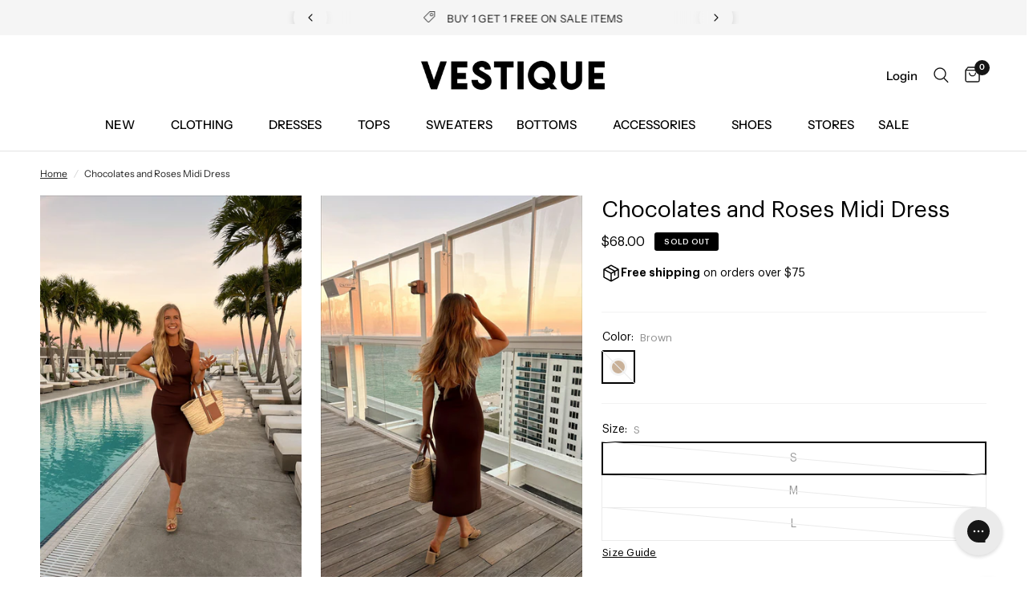

--- FILE ---
content_type: text/css
request_url: https://vestique.com/cdn/shop/t/1175/assets/custom.css?v=25510244907895147111769697351
body_size: -28
content:
.variations .product-form__input--color input[type=radio]+label:after{border:1px solid #E6E6E6}.variations .product-form__input--color input[type=radio]+label,.variations .product-form__input--block input[type=radio]+label{box-shadow:0 0 0 1px #ebebeb inset!important}.product-card .product-card-swatches .product-card-swatch:after{border:1px solid #000!important}.variations .product-form__input--color input[type=radio]:checked+label:after,.variations .product-form__input--size input[type=radio]:checked+label:after{border:3px solid #E6E6E6!important;box-sizing:border-box;display:block;top:10px;left:10px;bottom:10px;right:10px}.variations .product-form__input--color input[type=radio]:checked+label,.variations .product-form__input--block input[type=radio]:checked+label{box-shadow:0 0 0 2px #000 inset!important}.full-menu .menu-item-has-children>a>svg{display:none}.product-featured-image .badge{padding:0 15px;font-size:11px;font-family:Graphik;height:30px;border-radius:0;display:flex;align-items:center;justify-content:center;line-height:1;letter-spacing:0;font-weight:500;-webkit-transform:rotate(-90deg);-moz-transform:rotate(-90deg);-o-transform:rotate(-90deg);-ms-transform:rotate(-90deg);transform:rotate(-90deg)}.thb-full-menu a:after{width:85%;height:2px;background:#000}.thb-full-menu a:hover,.thb-full-menu a:focus,.thb-full-menu a:active{color:#000}.thb-full-menu li.menu-item-has-children.menu-item-has-megamenu .sub-menu{border-bottom:2px solid #000}.product-add-to-cart-container .quantity{border:1px solid black;border-radius:0}.product-add-to-cart-container .quantity .minus,.product-add-to-cart-container .quantity .plus{width:38px}.product-add-to-cart-container .quantity .qty{width:55px}.product-add-to-cart-container .single-add-to-cart-button,.product-add-to-cart-container #BIS_trigger{border:1px solid black;position:relative;border-radius:0;flex:1;color:#fff!important;background:#000!important;font-family:Graphik;font-weight:500;font-size:14px;width:100%!important;height:47px}.product-add-to-cart-container .single-add-to-cart-button.loading:after{content:"";display:block;position:absolute;top:0;left:0;right:0;bottom:0;z-index:10;background:#fff}.product-add-to-cart-container .single-add-to-cart-button .loading-overlay{width:30px;height:30px}.product-add-to-cart-container .single-add-to-cart-button[disabled]{opacity:.5}.product-add-to-cart-container .single-add-to-cart-button:before{display:none}.shopify-payment-button div[role=button]{background:#000!important;border:1px solid black!important;border-radius:0;font-family:Graphik;font-size:14px!important}.shopify-payment-button .shopify-payment-button__more-options{font-family:Graphik;font-size:14px!important}.product-quantity-message__inner{padding:8px;font-family:Graphik;font-size:14px;line-height:21px;text-align:center;background-color:#ffecec;color:red;margin-bottom:24px}
/*# sourceMappingURL=/cdn/shop/t/1175/assets/custom.css.map?v=25510244907895147111769697351 */


--- FILE ---
content_type: text/json
request_url: https://conf.config-security.com/model
body_size: 88
content:
{"title":"recommendation AI model (keras)","structure":"release_id=0x3f:23:62:32:4e:21:24:65:50:70:3f:59:68:3f:62:55:66:52:46:5b:59:4f:7b:40:30:32:72:33:48;keras;hdovxtg0m3ao4syhmtdy1c8gvj9viqvlfkp6u8xo5axoocb039tr1efakwy59mm6d8bhpzek","weights":"../weights/3f236232.h5","biases":"../biases/3f236232.h5"}

--- FILE ---
content_type: text/javascript; charset=UTF-8
request_url: https://shopify.shopthelook.app/shopthelook.js?shop=vestiqueboutique.myshopify.com
body_size: 10387
content:
var ShopTheLookManager=function(t,e,o){this.shop=t,this.product=null,this.products=null,this.jQuery=e,this.isAddingToCart=!1,this.cssSelectors={product:".shopthelook_product",variants:".shopthelook_variants",price:".shopthelook_price",singleProductAdd:".shopthelook_add-to-cart",allProductsAdd:".js-action.shopthelook_add-all-to-cart"},this.settings=o};function loadScript(t,e){var o=document.createElement("script");o.type="text/javascript",o.readyState?o.onreadystatechange=function(){"loaded"!=o.readyState&&"complete"!=o.readyState||(o.onreadystatechange=null,e())}:o.onload=function(){e()},o.src=t,document.getElementsByTagName("head")[0].appendChild(o)}ShopTheLookManager.prototype.init=function(t){var e,i,o;(this.settings.isEnabled||void 0!==Shopify.PreviewBarInjector)&&(this.isProductPage()||this.isShopTheLookPage()||this.isWidget()||this.isCartPage())&&(e=this.getCurrentProduct(),i=[],o=this.jQuery,this.isCartPage()&&o.getJSON("/cart.js",e=>{for(let t=0;t<e.items.length;t++){var o=e.items[t];i.push({id:o.product_id,title:o.title})}this.products=i,this.addModal()}),e||this.isCartPage())&&(this.product=t||e,this.initCssStyle("style.css"),this.isShopTheLookPage()&&!this.isWidget()?this.addPageModal():(this.addButton(),this.addModal()),this.bindEvents())},ShopTheLookManager.prototype.initCssStyle=function(t){var e,o,i="shop-the-look-styles";document.getElementById(i)||(e=document.getElementsByTagName("head")[0],(o=document.createElement("link")).id=i,o.rel="stylesheet",o.type="text/css",i="",-1===(i=-1===(i="style.css"===t?"https://cdn.shopify.com/s/files/1/0551/9071/6458/t/2/assets/shopthelook.css?v=60844159854194575761677612845":this.settings.cssStyleUrl).indexOf("https")?i.replace("http","https"):i).indexOf(t)&&(i=i.replace("style.css",t)),o.href=i,o.media="all",e.appendChild(o))},ShopTheLookManager.prototype.bindEvents=function(){var r=this.jQuery,s=this;r(document).on("click",".js-action.shopthelook_add-to-cart",function(t){t.stopPropagation();var t=r(this).data("product-id"),e=r(this).parents(".js-stl__product__add-to-cart").find('.shopthelook_variants[data-product-id="'+t+'"]').val(),o=(null==e&&(e=r("#variant-size-id-"+t).val()),r(this).parents(".js-stl__product__add-to-cart").find('.shopthelook_quantity[data-product-id="'+t+'"]').val());s.addSingleProductToCart(t,e,o,function(){})}),r(document).off("click",".js-action.shopthelook_add-all-to-cart").on("click",".js-action.shopthelook_add-all-to-cart",function(t){t.stopPropagation();t=r(this).attr("data-layout-type");s.addProductsToCart(t)}),r(document).on("change",".shopthelook_variants",function(t){var e,o,i,a,n;"bandage-swimwear.myshopify.com"!==s.shop&&(e=r(this).find("option:selected"),i=r(this).parents(".js-stl__product__add-to-cart").find(".shopthelook_add-to-cart"),n=e.hasClass("stl-disabled-option"),o=i.data("sold-out-text"),a="shopthelook_add-to-cart_soldout",n?(void 0!==window.BIS&&(o=window.BISConfig.button.caption,i.addClass("BIS_trigger"),i.attr("data-variant-id",e.val()),i.removeClass("js-action"),i.attr("data-product-data",e.attr("data-product-data"))),"leblonfins.myshopify.com"===s.shop&&(o="FUND IT NOW"),i.text(o),i.addClass(a)):(i.removeClass("BIS_trigger"),i.text(i.data("add-to-cart-text")),i.addClass("js-action"),i.removeClass(a)),n="li, div.js-ctl-product-component",o=r(this).parents(n).find(".pdp-price .price"),a=(i=function(t){var e=document.createElement("textarea");return e.innerHTML=t,0===e.childNodes.length?"":e.childNodes[0].nodeValue})(e.attr("data-formatted-price")),o.html(a),a=r(this).parents(n).find(".pdp-price .stl__compare_at"),n=i(e.data("formatted-compare-at-price")),a.html(n),1!==r(this).find("option").length||"Default Title"!==r(this).find("option:first").text()&&"Default Title - Sold out"!==r(this).find("option:first").text()||r(this).css("visibility","hidden"),"isabella-oliver-uk.myshopify.com"===s.shop||"isabella-oliver-us.myshopify.com"===s.shop||"angelogalassouk.myshopify.com"===s.shop||"angelo-galasso-store.myshopify.com"===s.shop||"baukjen.myshopify.com"===s.shop)&&(i=Shopify.currency,a=e.data("price"),n=Math.ceil(a*i.rate),o.html({EUR:"€",USD:"$",GBP:"£"}[i.active]+""+n))}),r(document).on("click",".variant-size-style .variant-button:not(.disabled)",function(t){var e=r(this).data("product-id"),o=r(this).data("variant-size-id"),o=(r("#variant-size-id-"+e).val(o),r(`.variant-size-style-${e} .variant-button.active`).removeClass("active"),r(this).addClass("active"),"li, div.js-ctl-product-component");r(this).parents(o).find(".pdp-price .price").html(r(this).data("formatted-price")),r(this).parents(o).find(".pdp-price .stl__compare_at").html(r(this).data("formatted-compare-at-price"))}),r(document).on("click",".stl__embeded-full-width .collection_swatches .swatch",function(t){t.preventDefault();t=r(this).find("span");r('.cell-asset-image[data-product-id="'+t.data("product-id")+'"]').css("background-image",'url("'+t.data("image")+'")')})},ShopTheLookManager.prototype.getHeaderHeight=function(){return"lotusboutique.myshopify.com"===Shopify.shop?190:"adam-heath.myshopify.com"===Shopify.shop?350:"harpers-row.myshopify.com"===Shopify.shop?480:"gameday-couture-beta.myshopify.com"===Shopify.shop||"my-own-case.myshopify.com"===Shopify.shop||"evergreenclothing.myshopify.com"===Shopify.shop||"darwinsc.myshopify.com"===Shopify.shop||"fresh-ego-kid.myshopify.com"===Shopify.shop||"haden-reid-tampa.myshopify.com"===Shopify.shop||"sublime-clothing-boutique.myshopify.com"===Shopify.shop||"cia-maritima-usa.myshopify.com"===Shopify.shop||"liliann-rey.myshopify.com"===Shopify.shop||"the-greetery.myshopify.com"===Shopify.shop||"faherty.myshopify.com"===Shopify.shop||"anonymooseclothing.myshopify.com"===Shopify.shop||"whimzytees.myshopify.com"===Shopify.shop||"jk-fashionistas.myshopify.com"===Shopify.shop||"shapago.myshopify.com"===Shopify.shop||"ea-tkelly.myshopify.com"===Shopify.shop||"izakov-diamond-co.myshopify.com"===Shopify.shop||"the-rose-hanger.myshopify.com"===Shopify.shop||"stili-nettbutikk.myshopify.com"===Shopify.shop?320:"deepsouthpout.myshopify.com"===Shopify.shop||"fresh-ego-kid.myshopify.com"===Shopify.shop||"southern-honey-boutique.myshopify.com"===Shopify.shop||"onyx-and-oak.myshopify.com"===Shopify.shop||"sheets-on-the-line.myshopify.com"===Shopify.shop||"guuam.myshopify.com"===Shopify.shop||"novo-home-furnishings-decor.myshopify.com"===Shopify.shop||"waterlust-llc.myshopify.com"===Shopify.shop||"select-trends-boutique.myshopify.com"===Shopify.shop||"timber-creek-mercantile.myshopify.com"===Shopify.shop||"coffee-sweat.myshopify.com"===Shopify.shop||"autopearl.myshopify.com"===Shopify.shop?222:"9-myst.myshopify.com"===Shopify.shop?"7%":"hissy-fit-boutique.myshopify.com"===Shopify.shop?580:137},ShopTheLookManager.prototype.isMobile=function(){var t={KindleSilk:function(){return navigator.userAgent.match(/Silk/i)},Kindle:function(){return navigator.userAgent.match(/Kindle/i)},Android:function(){return navigator.userAgent.match(/Android/i)},BlackBerry:function(){return navigator.userAgent.match(/BlackBerry/i)},iOS:function(){return navigator.userAgent.match(/iPhone|iPad|iPod/i)},Opera:function(){return navigator.userAgent.match(/Opera Mini/i)},Windows:function(){return navigator.userAgent.match(/IEMobile/i)},any:function(){return t.KindleSilk()||t.Kindle()||t.Android()||t.BlackBerry()||t.iOS()||t.Opera()||t.Windows()}};return t.any()},ShopTheLookManager.prototype.getActiveBreakpoint=function(){var t=this.jQuery,e={refreshValue:function(){this.value=window.getComputedStyle(document.querySelector("body"),":before").getPropertyValue("content").replace(/\"/g,"")}};return t(window).resize(function(){e.refreshValue()}),e.refreshValue(),e.value||(""!==window.getComputedStyle(document.querySelector("body"),":before").getPropertyValue("content")||this.isMobile()?"mobile":screen.width<800||screen.height<800?"tablet":"desktop")},ShopTheLookManager.prototype.loadStyleAndScriptForPopup=function(t){let e=this.jQuery;e.getScript("https://cdn.shopify.com/s/files/1/0551/9071/6458/t/2/assets/jquery.mCustomScrollbar.concat.min.js?v=152129516302510614951677661959",function(){e.mCustomScrollbar?t.mCustomScrollbar({theme:"dark-thick",scrollInertia:300}):e(".stl .stl__scroll-container").addClass("stl__scrollable")})},ShopTheLookManager.prototype.addPageModal=function(){function e(){t()}function o(){f(),l(".stl__container",n),"mobile"===h.getActiveBreakpoint()?(l(".pdp__description-wrapper .pdp__till").hide(),m().animate({left:w()},500,k)):0<d.length?d.animate({opacity:0},50,function(){m().animate({left:w()},500,k)}):m().animate({left:w()},500,k)}function i(o){var t,e,i,a=h.product.id;a||(a=o.productId||void 0,h.product.id=product),a&&(-1===(t=h.settings.formUrl).indexOf("https")&&(t=t.replace("http","https")),a={shop:h.shop,mainProductId:a,locale:h.getLocale(),country:h.getCountry(),isCollectionPage:!0},""!==(e=h.getDefinedTemplate())&&(a.definedTemplate=e),0<l("#shopTheLook").length&&(v(),a.onlyProducts=!0),l.ajax({url:t,method:"GET",data:a,dataType:"json"}).done(function(t){t.view&&i(t.view),0<t.products_count&&(1==t.products_count&&l(".shop-the-look-container.stl").css({"max-height":349}),"undefined"==typeof jQuery||parseFloat(jQuery.fn.jquery)<3?h.loadStyleAndScriptForPopup(r):"undefined"!=typeof jQuery&&3<parseFloat(jQuery.fn.jquery)&&l(".stl .stl__scroll-container").addClass("stl__scrollable")),l(".shopthelook_variants").trigger("change"),l("html, body").animate({scrollTop:0},"slow")}),i=function(t){var e;0<l("#shopTheLook").length?c.html(t):((e=l("body")).append(t),e.scrollLeft=0,y(o)),l(window).resize(function(){_()&&l(document).trigger("click.stl")})})}var a,n,r,s,p,c,d,h=this,l=this.jQuery,u={shopTheLookContainer:"#shopTheLook[data-product-id='"+h.product.id+"']",shopTheLookJSON:"#shopTheLook[data-product-id='"+h.product.id+"'] #pdpShopTheLookJSONData",shopTheLookScrollContainer:"#shopTheLook[data-product-id='"+h.product.id+"'] .stl__scroll-container"},t=function(){"web"!==l("#previous_stockcontext").attr("value")&&l("#usergroupRadio").trigger("click"),l(document).unbind("click.stl"),n.animate({left:"110%"},function(){"mobile"===h.getActiveBreakpoint()?l(".pdp__description-wrapper .pdp__till").show():d.animate({opacity:1},50)}).css("position","fixed")},f=function(){if(""!==p.data("stl-json"))return p.data("stl-json")},y=function(t){a=l.extend({},u,t),n=l(a.shopTheLookContainer),r=l(a.shopTheLookScrollContainer),s=l(".close",n),l(".shop-the-look-action"),p=l(a.shopTheLookJSON),c=l("#shopTheLook .stl-content-products"),d=l('[itemprop="description"]')},m=function(){return g(),n},g=function(){var t=h.getHeaderHeight();"number"==typeof t&&(t+=3),n.css({display:"block",top:t,"max-height":S()})},S=function(){return 549},k=function(){n.css("position","absolute")},_=function(){return n.is(":visible")},v=function(){c.html('<div class="stl__loader"><svg version="1.1" id="loader-1" xmlns="http://www.w3.org/2000/svg" xmlns:xlink="http://www.w3.org/1999/xlink" x="0px" y="0px" width="90px" height="90px" viewBox="0 0 50 50" style="enable-background:new 0 0 50 50;" xml:space="preserve"><path fill="#858585" d="M43.935,25.145c0-10.318-8.364-18.683-18.683-18.683c-10.318,0-18.683,8.365-18.683,18.683h4.068c0-8.071,6.543-14.615,14.615-14.615c8.072,0,14.615,6.543,14.615,14.615H43.935z" transform="rotate(270 25 25)"><animateTransform attributeType="xml" attributeName="transform" type="rotate" from="0 25 25" to="360 25 25" dur="0.6s" repeatCount="indefinite"></animateTransform></path></svg></div>')},w=function(){return{mobile:"3.6%",tablet:"25.9%",desktop:"25.8%"}[h.getActiveBreakpoint()]};y(),"stevie-rep-clivingston.myshopify.com"!==h.shop&&"suave-owl-menswear.myshopify.com"!==h.shop&&"range-boutique.myshopify.com"!==h.shop&&(l("body").on("click",'a[href*="/products"]',function(t){l(this).parents(".shop-the-look-container").length||(t.preventDefault(),t.stopPropagation(),h.product.id=l(this).attr("href"),i({productId:h.product.id}),o(),s.on("click",e))}),l("a[data-shop-the-look]").on("click",function(t){t.preventDefault(),t.stopPropagation(),h.product.id=l(this).attr("data-shop-the-look"),i({productId:h.product.id}),o(),s.on("click",e)})),i()},ShopTheLookManager.prototype.initializeGlideSlider=function(o,i){var a=this.jQuery,o=a(o);if(0===o.length)console.warn("stl embeded container doesn't exist");else{let t="carousel",e={perView:2,type:t=1===i?"slider":t,breakpoints:{1024:{perView:2},600:{perView:1}}};2<i&&(e={perView:3,type:t,breakpoints:{1024:{perView:3},600:{perView:1}}}),1===i&&(e.focusAt="center"),"angellecollection-com.myshopify.com"===Shopify.shop&&(e.gap=1),"tmlewinuk.myshopify.com"===Shopify.shop&&(e={perView:6,type:t,breakpoints:{1024:{perView:4},600:{perView:2}},gap:12}),"12th-tribe.myshopify.com"===Shopify.shop&&(e={perView:Math.min(i,6),type:t,breakpoints:{1024:{perView:Math.min(i,4)},600:{perView:1}},gap:1}),"www-iamjai-com.myshopify.com"===Shopify.shop&&(e={perView:Math.min(i,4),type:t,breakpoints:{1024:{perView:Math.min(i,4)},600:{perView:1}},gap:1}),"elle-intimates.myshopify.com"===Shopify.shop&&(e={perView:2,type:t,breakpoints:{1024:{perView:2},600:{perView:1}},gap:1}),"mais-x-frida.myshopify.com"!==Shopify.shop&&"lohebijoux.myshopify.com"!==Shopify.shop||(e={perView:4,type:t,breakpoints:{1281:{perView:3},1025:{perView:3},600:{perView:1}},gap:1}),"two-fit-co-uk.myshopify.com"===Shopify.shop&&(e={perView:3,type:t,breakpoints:{1024:{perView:3},600:{perView:2}},gap:1}),"three-bird-nest.myshopify.com"===Shopify.shop&&(e={perView:3,type:t,breakpoints:{1024:{perView:3},600:{perView:3}},gap:1}),2===i?a(".slider__bullets.glide__bullets").hide():a(".slider__bullets.glide__bullets").show(),new Glide(o[0],e).mount()}},ShopTheLookManager.prototype.addModal=function(){function p(t,e){var o;"onload"===t.loadEventType?e.trigger("click"):"post_onload_time"===t.loadEventType?setTimeout(function(){e.trigger("click")},1e3*parseInt(t.postOnloadTime)):"on_user_scroll"===t.loadEventType?(o=!1,window.addEventListener("scroll",function(){o||(e.trigger("click"),o=!0)},!1)):"on_add_to_cart"===t.loadEventType&&g('form[action*="/cart/add"]').on("submit",function(){("none"!==e.css("display")||0<g(".stl__embeded").length&&"none"!==g(".stl__embeded").css("display"))&&e.trigger("click")})}var c,d,h,l,u,f,y,m=this,g=this.jQuery,S={shopTheLookContainer:"#shopTheLook",shopTheLookJSON:"#pdpShopTheLookJSONData",shopTheLookScrollContainer:".stl__scroll-container"},k=function(){t()},t=function(){"web"!==g("#previous_stockcontext").attr("value")&&g("#usergroupRadio").trigger("click"),g(document).unbind("click.stl"),d.animate({left:"110%"},function(){"mobile"===m.getActiveBreakpoint()?g(".pdp__description-wrapper .pdp__till").show():y.animate({opacity:1},50)}).css("position","fixed")},e=function(){if(""!==u.data("stl-json"))return u.data("stl-json")},o=function(){return i(),d},i=function(){var t=m.getHeaderHeight();"number"==typeof t&&(t+=3),d.css({display:"block",top:t,"max-height":a()})},a=function(){return"kmb0127.myshopify.com"===m.shop?349:549},n=function(){d.css("position","absolute")},_=function(){e(),g(".stl__container",d),window.scrollTo(0,0),"mobile"===m.getActiveBreakpoint()?(g(".pdp__description-wrapper .pdp__till").hide(),o().animate({left:r()},500,n)):0<y.length?y.animate({opacity:0},50,function(){o().animate({left:r()},500,n)}):o().animate({left:r()},500,n)},r=function(){var t="51.6%",e="50.9%";return m.settings.isCenterOnDesktop&&(e="25.9%",t="25.8%"),{mobile:"3.6%",tablet:t="9-myst.myshopify.com"===Shopify.shop?e="15%":t,desktop:e}[m.getActiveBreakpoint()]},v=void 0;if(m.product.id||m.isCartPage()){var s=t=>{-1===(o=m.settings.formUrl).indexOf("https")&&(o=o.replace("http","https"));let s=!1;var e=m.isCartPage()?1:0,o=o+"?shop="+m.shop+"&mainProductId="+t+"&isCartPage="+e+"&locale="+m.getLocale()+"&country="+m.getCountry(),t=m.getDefinedTemplate();return t&&(o=o+"&definedTemplate="+t),fetch(o,{method:"GET"}).then(function(t){return t.json().then(function(t){var e,o,i=g("button#shopthelook");if(i.removeClass("loading-stl"),0<t.products_count){if(s=!0,t.view&&(n=t.view,(r=g("body")).append(n),c=g.extend({},S,v),d=g(c.shopTheLookContainer),h=g(c.shopTheLookScrollContainer),l=g(".close",d),f=g(".shop-the-look-action"),u=g(c.shopTheLookJSON),y=g('[itemprop="description"]'),f.on("click",_),l.on("click",k),r.scrollLeft=0,g(window).resize(function(){d.is(":visible")&&g(document).trigger("click.stl")})),!t.show_button||m.isCartPage()&&""!==t.definedTemplate||i.show(),!t.popup_autoload||m.isCartPage()&&""!==t.definedTemplate||p(t.shop_popup,i),1==t.products_count&&g(".shop-the-look-container.stl").css({"max-height":349}),t.inPageView&&!function(t,e,o){if(m.isCartPage()){var i=m.settings.cartPageCssSelector,a=0<g(".stl__embeded").length;if(!a)""!==i&&0<g(i).length?o&&0<g(i+'[data-product-id="'+o+'"]').length?g(i+'[data-product-id="'+o+'"]').after(t):g(i).after(t):0<g("#ShopTheLook-section").length?g("#ShopTheLook-section").html(t):(0<g("#shopify-section-cart-template").length?g("#shopify-section-cart-template"):g(".cart__table")).after(t)}else{var n=m.getDefinedTemplate(),r,r,r;if(0<g('.ShopTheLook-section-widget[data-product-id="'+o+'"][data-defined-template="'+n+'"]').length)g('.ShopTheLook-section-widget[data-product-id="'+o+'"][data-defined-template="'+n+'"]').html(t);else if(0<g('.ShopTheLook-section[data-product-id="'+o+'"]').length)g('.ShopTheLook-section[data-product-id="'+o+'"]').html(t);else if(0<g("#ShopTheLook-section").length)g("#ShopTheLook-section").html(t);else if(e&&""!==e&&0<g(e).length)g(e).after(t);else if("vogue-ita.myshopify.com"===Shopify.shop)(m.isMobile()?g("#shopify-section-product-template"):g(".product-single__form")).after(t);else if("jeanne-vouland.myshopify.com"===Shopify.shop)(m.isMobile()?g("div.product-detail.quickbuy-content.spaced-row.container > div.detail.product-column-right"):g("div.thumbnails.owl-carousel.owl-loaded.owl-drag")).after(t);else if("shopmitchellevan.myshopify.com"===Shopify.shop)g("#shopify-section-static-featured-collection").prepend('<section class="section">'+t+"</section>");else if(0<g(".product-relate").length)(r=g(".product-relate")).append(t);else if(0<g("#shopify-section-product-template").length)(r=0<g("#shopify-section-product-template .product .sixteen.columns").length?g("#shopify-section-product-template .product .sixteen.columns"):g("#shopify-section-product-template")).append(t);else{for(var s=[{selector:".related.product-extra.mt__60",operand:"before"},{selector:".page-content.page-content--product > .page-width > .grid",operand:"after"},{selector:".a1p_list-products",operand:"after"},{selector:"#related",operand:"append"},{selector:".complete-look",operand:"before"},{selector:".product__details .grid__item",operand:"append"},{selector:".section-related-products",operand:"before"},{selector:".shopify-section.section-apps",operand:"after"},{selector:"#shopify-section-related-products",operand:"before"},{selector:"#shopify-section-static-produc",operand:"append"},{selector:".container .heading-wrapper--recommended-products.heading-wrapper",operand:"before"},{selector:".product-section",operand:"after"},{selector:".releted--products",operand:"before"},{selector:".product__section-container.row.grid__wrapper",operand:"after"},{selector:"#shopify-section-signature-section",operand:"before"},{selector:".grid.product-single",operand:"after"},{selector:".collapsibles-wrapper.collapsibles-wrapper--border-bottom",operand:"after"},{selector:".related_products",operand:"after"},{selector:"#product-area",operand:"after"},{selector:".product__related",operand:"before"},{selector:'[itemtype="http://schema.org/Product"]',operand:"after"},{selector:".single-product-content > .container > .row",operand:"after"},{selector:".h_row_4",operand:"before"},{selector:"main > .shopify-section:nth-child(1)",operand:"after"},{selector:".shopify-section.section-main-product",operand:"after"},{selector:"main .shopify-section:first",operand:"after"},{selector:".shopify-section.shopify-section--product-content",operand:"after"},{selector:".shopify-section--product-template",operand:"after"},{selector:'[data-section-id="template--product"]',operand:"after"}],p=0,r,r;p<s.length;p++){var c=s[p].selector,d=s[p].operand;if(0<g(c).length){switch(d){case"before":g(c).before(t);break;case"after":g(c).after(t);break;case"append":g(c).append(t);break;default:g(c).after(t)}break}}if(0<g("#shopify-product-reviews").length)return 0<g(".shopify-reviews").length?(r=g("#shopify-product-reviews").parents(".shopify-reviews")).append(t):(r=g("#shopify-product-reviews")).next().append(t);console.warn("stl: couldn't determine where to place the in page")}}}(t.inPageView,void 0!==t.inPageCssSelector?t.inPageCssSelector:"",t.mainProductId),"undefined"!=typeof ACSCurrency&&void 0!==ACSCurrency.currentCurrency&&void 0!==ACSCurrency.formatMoney&&void 0!==ACSCurrency.moneyFormats&&("undefined"!=typeof ACSCurrency&&void 0!==ACSCurrency.moneyFormats&&mlvedaload(),g(".stl__pdp-price").each(function(){var t=ACSCurrency.currentCurrency,e=g(this).find(".stl__presentmentPrice").attr("data-currency-"+t.toLowerCase()),e=("USD"!==t&&"CAD"!==t&&"AUD"!==t&&"GBP"!==t&&"EUR"!==t||(e*=100),ACSCurrency.formatMoney(e,ACSCurrency.moneyFormats[t].money_format));g(this).find(".price").html(e)})),t.definedTemplate&&("in_desc"===t.definedTemplate||"tabs"===t.definedTemplate)){var a=t,n=function(t,e){var o=document.createElement("script");o.type="text/javascript";if(o.readyState)o.onreadystatechange=function(){if(o.readyState=="loaded"||o.readyState=="complete"){o.onreadystatechange=null;e()}};else o.onload=function(){e()};o.src=t;document.getElementsByTagName("head")[0].appendChild(o)},r=m.settings.glideJsUrl;if(r.indexOf("https")===-1)r=r.replace("http","https");n(r,function(){m.initCssStyle("glide.core.min.css");const t=".stl__in_desc .glide";let e=g(t)[0];let o=a.products_count;if(a.definedTemplate==="tabs"){o=g(e).data("items");m.tabsetHandler()}setTimeout(function(){m.initializeGlideSlider(t,o)},100);if(Shopify.shop==="elle-intimates.myshopify.com")setTimeout(function(){window.dispatchEvent(new Event("resize"))},200);g(".stl__in_desc").css("visibility","visible");g(".shopthelook_variants").trigger("change")})}t.hasCustomCssStyling||(e=m.getThemeName(),void 0!==(o={Debut:"margin: 0 5px;",Brooklyn:"margin: 0 5px; width: auto; padding: 11px;",Boundless:"margin-left: 0px;margin-top: 5px;",Simple:"width: auto; margin: 0;",Venture:"margin: 9px 5px;",Symmetry:"width: auto; margin-left: 0;",Retina:"width: 100%; margin-left: 0;margin-top: 5px;","Turbo-portland":"width: 100%; margin-left: 0;margin-top: 10px"})[e]&&g("#shopthelook").append("<style> #shopthelook {"+o[e]+"}</style>")),g("body").trigger("stl.widgetHasBennLoaded"),g("body").trigger("shopthelook:widgetLoaded"),"undefined"==typeof jQuery||parseFloat(jQuery.fn.jquery)<3?"azilboutique.myshopify.com"===m.shop||"the-white-collection-au.myshopify.com"===m.shop||"volange-au.myshopify.com"===m.shop?g(".stl .stl__scroll-container").addClass("stl__scrollable"):!t.show_button&&!t.popup_autoload||m.isCartPage()&&""!==t.definedTemplate||m.loadStyleAndScriptForPopup(h):("undefined"!=typeof jQuery&&3<parseFloat(jQuery.fn.jquery)||"select-trends-boutique.myshopify.com"===m.shop)&&g(".stl .stl__scroll-container").addClass("stl__scrollable")}else i.hide();if("nu-in-eu.myshopify.com"===m.shop||"elle-intimates.myshopify.com"===m.shop||"adanola.myshopify.com"===m.shop?setTimeout(function(){g(".shopthelook_variants").trigger("change")},100):g(".shopthelook_variants").trigger("change"),void 0!==Shopify.locale&&"en"!==Shopify.locale&&"maska-mode-canada.myshopify.com"===m.shop&&"fr"===Shopify.locale){g(".js-close-btn").text("FERMER"),g(".js-pdp-quantity-label").text("QUANTITÉ"),g(".js-pdp-variant-label").text("VARIANTE"),g(".shopthelook_add-to-cart").text("Ajouter au panier"),g(".ctl-title").text("ACHETER LE LOOK"),g(".js-stl__header-hr").text("ACHETER LE LOOK");let e={accessories:"ACCESSOIRES",coat:"MANTEAU",shoe:"CHAUSSURE"};g(".js-pdp-product-name").each(function(){var t=g(this).text().toLowerCase();e.hasOwnProperty(t)&&(t=e[t],g(this).text(t))})}}),t}).catch(function(t){console.error(t)}),s};if(m.isCartPage()){if(null!==m.products)for(var w=0;w<m.products.length;w++)s(m.products[w].id)}else s(m.product.id)}},ShopTheLookManager.prototype.getThemeName=function(){return"undefined"==typeof Shopify||void 0===Shopify.theme||void 0===Shopify.theme.name?"":Shopify.theme.name},ShopTheLookManager.prototype.addSingleProductToCart=function(o,t,e,i,a,n){var r,s,p,c=this.jQuery,d=this.shop,h=this;this.isAddingToCart||(this.isAddingToCart=!0,e=parseInt(e)||0,r=c(".stl__btn-add-to-basket-message"),s=function(t){t.fadeIn(1e3,function(){t.fadeOut(3e3)})},p={},a?p={_itemAddedByStl:!0}:n&&(p={_itemLookOfferId:n}),a=c.ajax({url:"/cart/add.js",method:"POST",data:{quantity:e,id:t,properties:p},dataType:"json"}),r.css("display","none"),a.done(function(t){s(c('.stl__added-to-basket[data-product-id="'+o+'"]')),c('.stl__added-to-basket[data-product-id="'+o+'"]').parents(".cartitem").addClass("stl_added-to-basket_success").delay(1e3).queue(function(t){c(this).removeClass("stl_added-to-basket_success"),t()}),i(),c.getJSON("/cart.js",function(t){h.updateCartDetails(t),h.insertCartToken(t.token,o,d)}),c.ajax({url:h.settings.revenueTrackingUrl,method:"POST",data:{price:t.price,shop:d},dataType:"json"}).done(function(t){}),h.isCartPage()&&location.reload()}),a.fail(function(t,e){console.warn("Request failed: "+e),s(c('.stl__failed-adding-to-basket[data-product-id="'+o+'"]'))}),this.isAddingToCart=!1)},ShopTheLookManager.prototype.addProductsToCart=function(t){var a=[],n=this,r=this.jQuery,s=r(".stl__products:first li"),p=("popup"!==t&&(s=r(".stl__products_container:first .stl__products_element:not(.glide__slide--clone)")),[]);s.each(function(t,e){var o=r(this),i=o.data("product-id"),a=o.find('.shopthelook_variants[data-product-id="'+i+'"]').val(),n=o.find('.shopthelook_quantity[data-product-id="'+i+'"]').val(),o=(0<s.find(".variant-size-style").length&&(void 0!==a&&""!==a||(a=o.find(".variant-size-style .variant-button.active").data("variant-size-id")),n=1),{id:a,productId:i,quantity:n});p.push(o)});for(var e=0;e<p.length;e++)a.push({quantity:p[e].quantity,id:p[e].id,productId:p[e].productId});var c=n.shop,d=function(t){"redirect_ck"===t?window.location.href="https://"+n.shop+"/checkout":"redirect_cart"===t&&(document.location.href="/cart")},h=function(){var e,t,o=void 0!==r(".js-action.shopthelook_add-all-to-cart").data("coupon-atc"),i=r(".js-action.shopthelook_add-all-to-cart").data("look-id");a.length?(t=a.shift(),n.addSingleProductToCart(t.productId,t.id,t.quantity,h,o,i)):(e=r(".js-action.shopthelook_add-all-to-cart").data("discount-redirect"),o||null!==i?d(e):(t=r(".js-action.shopthelook_add-all-to-cart").data("coupon"))&&0<t.length?"redirect_ck"===e?window.location.href="https://"+n.shop+"/discount/"+t+"?redirect=/checkout":(o=c,i=t,t=(t=p).map(t=>t.id+":"+t.quantity).join(","),fetch("https://"+o+"/cart/"+t+"?discount="+i).then(t=>(t.ok||console.error("There was a problem with the fetch operation:"),"redirect_cart"===e&&(document.location.href="/cart"),t.text())).then(()=>{"redirect_cart"===e&&(document.location.href="/cart")}).then(t=>{if(t.ok)return t.text();throw new Error("Network response was not ok")}).then(t=>{console.log("Data from second request:",t)}).catch(t=>{console.error("There was a problem with the fetch operation:",t)})):document.location.href="/cart")};h()},ShopTheLookManager.prototype.updateCartDetails=function(o){var t=this.jQuery;void 0!==o.item_count&&0<o.item_count&&(0<t(".site-header__cart-indicator").length&&t(".site-header__cart-indicator").removeClass("hide"),0<t(".js-cart-count").length&&t(".js-cart-count").text(o.item_count),0<t(".cart-count").length&&t(".cart-count").text(o.item_count),0<t(".site-actions-cart-label").length&&t(".site-actions-cart-label").text(o.item_count),0<t(".icon-cart.cart-button span").length&&t(".icon-cart.cart-button span").text(o.item_count),0<t(".Header__CartCount").length&&t(".Header__CartCount").text(o.item_count),t("body").trigger("added.ajaxProduct"),document.dispatchEvent(new CustomEvent("cart:build")),"undefined"!=typeof CartJS&&void 0!==CartJS.getCart()&&CartJS.getCart(),"undefined"!=typeof SLIDECART&&"undefined"!=typeof SLIDECART_UPDATE&&"undefined"!=typeof SLIDECART_OPEN&&(SLIDECART_UPDATE(),SLIDECART_OPEN()),document.documentElement.dispatchEvent(new CustomEvent("cart:refresh",{bubbles:!0})),document.dispatchEvent(new CustomEvent("cart:build")),"function"==typeof openCart)&&"function"==typeof monster_refresh&&monster_refresh(),"runit365.myshopify.com"!==Shopify.shop&&"runit365-home.myshopify.com"!==Shopify.shop||void 0===Shopify.updateCartInfo||Shopify.updateCartInfo(o,"#cart-info #cart-content","shopping-cart"),"nvc-activewear.myshopify.com"===Shopify.shop&&t(".product_form").trigger("submit");try{setTimeout(function(){t.getJSON("/?sections=cart-notification-product,cart-notification-button,cart-drawer,cart-icon-bubble").then(t=>{var e=document.querySelector("cart-notification")||document.querySelector("cart-drawer");null!==e&&(e.classList.remove("is-empty"),o.sections=t,e.renderContents(o))})},1e3)}catch(t){console.warn(t)}t("body").trigger("stl.updateCartDetails",[o]);var e=new CustomEvent("stl.updateCartDetails",o);document.body.dispatchEvent(e)},ShopTheLookManager.prototype.getLocale=function(){return void 0!==window.Shopify&&void 0!==window.Shopify.locale?window.Shopify.locale:"en"},ShopTheLookManager.prototype.getCountry=function(){return void 0!==window.Shopify&&void 0!==window.Shopify.country?window.Shopify.country:"en"},ShopTheLookManager.prototype.insertCartToken=function(t,e,o){var i=this.jQuery,a=this.getCurrentProduct(),n=null;a&&(n=a.id),i.ajax({url:this.settings.cartTokenInsertUrl,method:"POST",data:{shop:o,cartToken:t,productId:e,mainProductLookId:n},dataType:"json"}).done(function(t){})},ShopTheLookManager.prototype.addButton=function(){var t,e=this.jQuery,o=e("#shopthelook"),i="",a=this.shop;0===o.length&&(""!==this.settings.mainButtonColor&&(i="<style>#shopthelook{ background-color: #"+this.settings.mainButtonColor+" ;}</style>",e("body").append(i)),""!==this.settings.mainButtonHoverStyle&&(i="<style>#shopthelook:hover, #shopthelook:focus{"+this.settings.mainButtonHoverStyle+" }</style>",e("body").append(i)),""!==this.settings.mainButtonCustomCss&&(i="<style>#shopthelook{ "+this.settings.mainButtonCustomCss+" }</style>",e("body").append(i)),(i="")!==this.settings.mainButtonAfterSectionSelector&&(i=this.settings.mainButtonAfterSectionSelector),t='<button id="shopthelook" class="btn shop-the-look-action js-action" type="button" style="display:none;">'+this.settings.customTitle+"</button>",""!==i?0<(i=e(i)).length&&i.after(t):0<e(".action-button button#add-to-cart").length?e(".action-button button#add-to-cart").after(t):0<e("#AddToCartForm").length?e("#AddToCartForm").after(t):0<e("#addToCart").length?e("#addToCart").after(t):0<e("#buyButtonPdp").length?e("#buyButtonPdp").parents("form").after(t):"shopmitchellevan.myshopify.com"!==a&&(0<e(".purchase-details.smart-payment-button--false").length?e(".purchase-details.smart-payment-button--false").after(t):("adam-heath.myshopify.com"===a||"darwinsc.myshopify.com"===a||"fresh-ego-kid.myshopify.com"===a)&&0<e("#AddToCart-product-template").length?e("#AddToCart-product-template").after(t):0<e(".input-row.quantity-submit-row").length?e(".input-row.quantity-submit-row").append(t):0<e(".iwishAddWrap").length?e(".iwishAddWrap").after(t):0<e(".stock.available").length?e(".stock.available").append(t):("Turbo-portland"===this.getThemeName()?e(".purchase-details__buttons.purchase-details__spb--false"):0<e(".product-form__buttons").length?e(".product-form__buttons").first():e('form[action^="/cart/add"]:first [type="submit"]:first').parent()).after(t))),"1"!==o.attr("data-shop-the-look")&&o.show()},ShopTheLookManager.prototype.getCurrentProduct=function(){return this.isWidget()&&""!==this.settings.mainProductId?{id:this.settings.mainProductId}:this.isShopTheLookPage()?{id:"0"}:void 0!==window.ShopifyAnalytics&&void 0!==window.ShopifyAnalytics.meta&&void 0!==window.ShopifyAnalytics.meta.product&&window.ShopifyAnalytics.meta.product},ShopTheLookManager.prototype.isProductPage=function(){return void 0!==window.ShopifyAnalytics&&void 0!==window.ShopifyAnalytics.meta&&void 0!==window.ShopifyAnalytics.meta.page&&void 0!==window.ShopifyAnalytics.meta.page.pageType&&"product"===window.ShopifyAnalytics.meta.page.pageType},ShopTheLookManager.prototype.isShopTheLookPage=function(){var t=this.settings.shopCollectionsHandle;if(""===t)return!1;for(var e,o,i=t.split("::"),a=0;a<i.length;a++)if(location.toString().replace(location.search,"").endsWith(i[a]))return"lunaconceptstore.myshopify.com"!==this.shop||((e=window.document.styleSheets[0]).insertRule("span.price-item.price-item--regular { display: none; }",e.cssRules.length),!1);return"bae-the-label.myshopify.com"===this.shop?(o="blogs/bae/life",location.toString().replace(location.search,"").endsWith(o)):"princess-bazaar.myshopify.com"===this.shop&&(o="blogs/styling-tips/shop-the-look",location.toString().replace(location.search,"").endsWith(o))},ShopTheLookManager.prototype.isWidget=function(){return ShopTheLookSettings.isWidget},ShopTheLookManager.prototype.getDefinedTemplate=function(){return ShopTheLookSettings.definedTemplate},ShopTheLookManager.prototype.isCartPage=function(){var t=ShopTheLookSettings.isShownOnCartPage;return!("/cart"!==window.location.pathname||!t)},ShopTheLookManager.prototype.tabsetHandler=function(){let o=this.jQuery,i=this;o('input[name="tabset"]').click(function(){var t="section#"+o(this).attr("id")+" .glide",e=o(t).data("items");i.initializeGlideSlider(t,e)})};window.ShopTheLookSettings = {
    isEnabled: true,
    definedTemplate: '',
    isWidget: false,
    cssStyleUrl: 'https\u003A\/\/shopify.shopthelook.app\/style.css',
    glideJsUrl: 'https\u003A\/\/shopify.shopthelook.app\/glide.min.js',
    hotspotStyleUrl: 'https://cdn.shopify.com/s/files/1/2502/6434/files/hotspots.css?v=1730554716', // mfd files
    hotspotJsUrl: 'https://cdn.shopify.com/s/files/1/2502/6434/files/hotspots.js?v=1730554716',// mfd files
    cartTokenInsertUrl: 'https\u003A\/\/shopify.shopthelook.app\/cart_token\/insert',
    revenueTrackingUrl: 'https\u003A\/\/shopify.shopthelook.app\/revenue',
    formUrl: "https\u003A\/\/shopify.shopthelook.app\/shopthelookform",
    cartPageCssSelector: '',
    isShownOnCartPage: false,
    mainProductId: '',
    mainButtonColor: "000000",
    mainButtonHoverStyle: "",
    mainButtonCustomCss: "",
    mainButtonAfterSectionSelector: "",
    customTitle: "Shop\u0020The\u0020Look",
    shopCollectionsHandle: 'shop\u002Dthe\u002Dlook\u002Dfeatured\u002Dcollection',
    isCenterOnDesktop: false
};

if ((typeof jQuery === 'undefined') || typeof jQuery.fn.jquery == 'undefined' || (parseFloat(jQuery.fn.jquery) < 1.7) || (parseFloat(jQuery.fn.jquery) >= 3.0) || typeof jQuery.ajax !== 'function') {
    loadScript('https://cdn.shopify.com/s/files/1/0551/9071/6458/t/2/assets/jquery.min.js?v=46707028119550844871677662214', function(){
        var jQuery191 = jQuery.noConflict(true);
        var shopTheLookManager = new ShopTheLookManager('vestiqueboutique.myshopify.com', jQuery191, window.ShopTheLookSettings);
        shopTheLookManager.init();
    });

} else {
    var shopTheLookManager = new ShopTheLookManager('vestiqueboutique.myshopify.com', typeof $ !== 'undefined' ? $ : jQuery, window.ShopTheLookSettings);
    shopTheLookManager.init();

}
